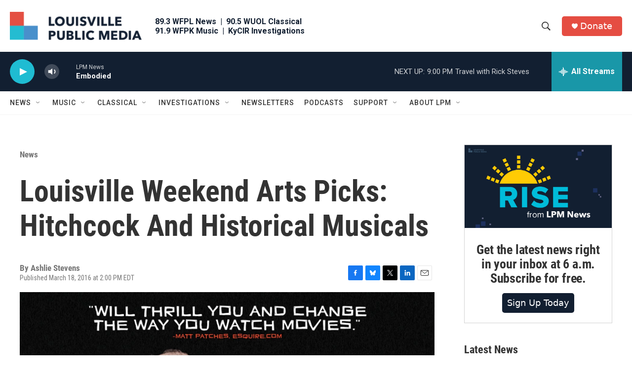

--- FILE ---
content_type: text/html; charset=utf-8
request_url: https://www.google.com/recaptcha/api2/aframe
body_size: 136
content:
<!DOCTYPE HTML><html><head><meta http-equiv="content-type" content="text/html; charset=UTF-8"></head><body><script nonce="N_pWVZ7dTaeqi8CZXJceFQ">/** Anti-fraud and anti-abuse applications only. See google.com/recaptcha */ try{var clients={'sodar':'https://pagead2.googlesyndication.com/pagead/sodar?'};window.addEventListener("message",function(a){try{if(a.source===window.parent){var b=JSON.parse(a.data);var c=clients[b['id']];if(c){var d=document.createElement('img');d.src=c+b['params']+'&rc='+(localStorage.getItem("rc::a")?sessionStorage.getItem("rc::b"):"");window.document.body.appendChild(d);sessionStorage.setItem("rc::e",parseInt(sessionStorage.getItem("rc::e")||0)+1);localStorage.setItem("rc::h",'1768700514116');}}}catch(b){}});window.parent.postMessage("_grecaptcha_ready", "*");}catch(b){}</script></body></html>